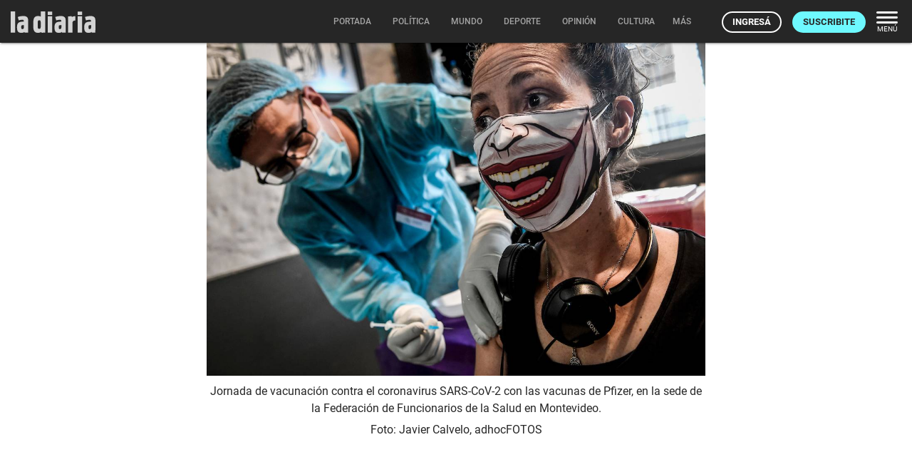

--- FILE ---
content_type: text/html; charset=utf-8
request_url: https://ladiaria.com.uy/masleidos/content/
body_size: -9
content:


<div class="card-header">
  <h2 class="card-title" aria-label="Lo más leído ">Lo más leído hoy <span class="ico"><svg xmlns="http://www.w3.org/2000/svg" width="24" height="24" viewBox="0 0 24 24"><path fill="none" d="M0 0h24v24H0V0z"/><path d="M16.85 6.85l1.44 1.44-4.88 4.88-3.29-3.29c-.39-.39-1.02-.39-1.41 0l-6 6.01c-.39.39-.39 1.02 0 1.41.39.39 1.02.39 1.41 0L9.41 12l3.29 3.29c.39.39 1.02.39 1.41 0l5.59-5.58 1.44 1.44c.31.31.85.09.85-.35V6.5c.01-.28-.21-.5-.49-.5h-4.29c-.45 0-.67.54-.36.85z"/></svg></span></h2>
  <a href="/masleidos/" class="ut-btn ut-btn-outline hide-on-small-and-down">Ver todos</a>
</div>
<div id="mas_vistos_seccion">
  <ul class="mas-leidos-list">
    
      


  <li data-id="147665" class="item">
    <article>
      <span class="num-recomendados col iter-1">1</span>
      <div class="col">
        <div class="article-section"><span>Comunidad científica</span></div>
        <a href="/ciencia/articulo/2026/1/lanzan-el-programa-pepe-mujica-que-con-financiacion-de-brasil-entregara-mas-de-9-millones-de-dolares-a-proyectos-de-ciencia-de-america-latina/" class="title-recomendados">
          Lanzan el Programa Pepe Mujica, que con financiación de Brasil entregará más de 9 millones de dólares a proyectos de ciencia de América Latina
        </a>
      </div>
    </article>
  </li>


    
      


  <li data-id="147675" class="item">
    <article>
      <span class="num-recomendados col iter-2">2</span>
      <div class="col">
        <div class="article-section"><span>Maldonado › Política</span></div>
        <a href="/maldonado/articulo/2026/1/el-frente-amplio-propone-suspender-excepciones-a-la-construccion-por-cinco-anos-en-maldonado/" class="title-recomendados">
          El Frente Amplio propone suspender excepciones a la construcción por cinco años en Maldonado
        </a>
      </div>
    </article>
  </li>


    
      


  <li data-id="147690" class="item">
    <article>
      <span class="num-recomendados col iter-3">3</span>
      <div class="col">
        <div class="article-section"><span>Partidos políticos</span></div>
        <a href="/politica/articulo/2026/1/lacalle-herrera-dijo-que-uno-de-los-elementos-de-la-derrota-del-partido-nacional-fue-una-equivocada-seleccion-de-la-companera-del-candidato-valeria-ripoll/" class="title-recomendados">
          Lacalle Herrera dijo que uno de los elementos de la derrota del Partido Nacional fue “una equivocada selección de la compañera del candidato”, Valeria Ripoll
        </a>
      </div>
    </article>
  </li>


    
      


  <li data-id="147649" class="item">
    <article>
      <span class="num-recomendados col iter-4">4</span>
      <div class="col">
        <div class="article-section"><span>Sociedad</span></div>
        <a href="/politica/articulo/2026/1/segun-factum-el-28-de-la-poblacion-esta-desinteresada-o-descreida-de-la-politica/" class="title-recomendados">
          Según Factum, el 28% de la población está desinteresada o descreída de la política
        </a>
      </div>
    </article>
  </li>


    
      


  <li data-id="147701" class="item">
    <article>
      <span class="num-recomendados col iter-5">5</span>
      <div class="col">
        <div class="article-section"><span>Gobierno nacional</span></div>
        <a href="/trabajo/articulo/2026/1/el-aumento-definitivo-de-las-jubilaciones-y-pensiones-para-2026-es-de-597/" class="title-recomendados">
          El aumento definitivo de las jubilaciones y pensiones para 2026 es de 5,97%
        </a>
      </div>
    </article>
  </li>


    
  </ul>
  <div class="center">
    <a href="/masleidos/" class="ut-btn ut-btn-outline hide-on-med-and-up">Ver todos</a>
  </div>
</div>
